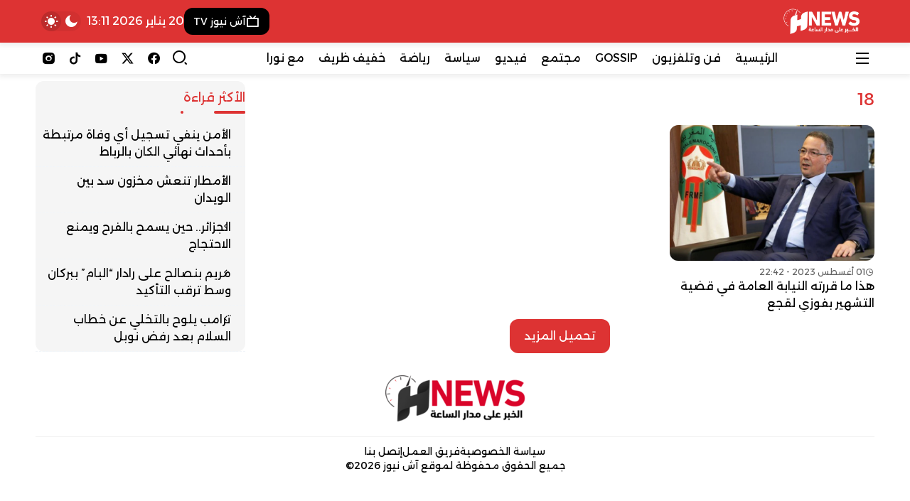

--- FILE ---
content_type: text/html; charset=UTF-8
request_url: https://hnews.ma/tag/18/
body_size: 17890
content:
<!DOCTYPE html>
<html dir="rtl" lang="ar" prefix="og: https://ogp.me/ns#">

<head>
    <meta charset="UTF-8">
    <meta name="viewport" content="width=device-width, initial-scale=1.0">
    <title>18 | H-NEWS آش نيوز</title>

		<!-- All in One SEO Pro 4.9.3 - aioseo.com -->
	<meta name="robots" content="noindex, max-image-preview:large" />
	<meta name="msvalidate.01" content="358D09257FCDD32599928753E11BCBBC" />
	<link rel="canonical" href="https://hnews.ma/tag/18/" />
	<meta name="generator" content="All in One SEO Pro (AIOSEO) 4.9.3" />
		<meta property="og:locale" content="ar_AR" />
		<meta property="og:site_name" content="H-NEWS آش نيوز | الخبر على مدار الساعة - أخبار المغرب" />
		<meta property="og:type" content="article" />
		<meta property="og:title" content="18 | H-NEWS آش نيوز" />
		<meta property="og:url" content="https://hnews.ma/tag/18/" />
		<meta property="fb:admins" content="100006059796767" />
		<meta property="og:image" content="https://hnews.ma/wp-content/uploads/2024/12/خلفية-الصور-scaled.jpg" />
		<meta property="og:image:secure_url" content="https://hnews.ma/wp-content/uploads/2024/12/خلفية-الصور-scaled.jpg" />
		<meta property="article:publisher" content="https://www.facebook.com/HNewsofficialpage" />
		<meta name="twitter:card" content="summary_large_image" />
		<meta name="twitter:site" content="@hnewsofficiel" />
		<meta name="twitter:title" content="18 | H-NEWS آش نيوز" />
		<meta name="twitter:image" content="https://hnews.ma/wp-content/uploads/2023/09/logo-hnews-new.png.webp" />
		<script type="application/ld+json" class="aioseo-schema">
			{"@context":"https:\/\/schema.org","@graph":[{"@type":"BreadcrumbList","@id":"https:\/\/hnews.ma\/tag\/18\/#breadcrumblist","itemListElement":[{"@type":"ListItem","@id":"https:\/\/hnews.ma#listItem","position":1,"name":"\u0627\u0644\u0631\u0626\u064a\u0633\u064a\u0629","item":"https:\/\/hnews.ma","nextItem":{"@type":"ListItem","@id":"https:\/\/hnews.ma\/tag\/18\/#listItem","name":"18"}},{"@type":"ListItem","@id":"https:\/\/hnews.ma\/tag\/18\/#listItem","position":2,"name":"18","previousItem":{"@type":"ListItem","@id":"https:\/\/hnews.ma#listItem","name":"\u0627\u0644\u0631\u0626\u064a\u0633\u064a\u0629"}}]},{"@type":"CollectionPage","@id":"https:\/\/hnews.ma\/tag\/18\/#collectionpage","url":"https:\/\/hnews.ma\/tag\/18\/","name":"18 | H-NEWS \u0622\u0634 \u0646\u064a\u0648\u0632","inLanguage":"ar","isPartOf":{"@id":"https:\/\/hnews.ma\/#website"},"breadcrumb":{"@id":"https:\/\/hnews.ma\/tag\/18\/#breadcrumblist"}},{"@type":"Organization","@id":"https:\/\/hnews.ma\/#organization","name":"H-NEWS","description":"\u0627\u0644\u062e\u0628\u0631 \u0639\u0644\u0649 \u0645\u062f\u0627\u0631 \u0627\u0644\u0633\u0627\u0639\u0629 - \u0623\u062e\u0628\u0627\u0631 \u0627\u0644\u0645\u063a\u0631\u0628","url":"https:\/\/hnews.ma\/","logo":{"@type":"ImageObject","url":"https:\/\/hnews.ma\/wp-content\/uploads\/2023\/09\/logo-hnews-new.png.webp","@id":"https:\/\/hnews.ma\/tag\/18\/#organizationLogo"},"image":{"@id":"https:\/\/hnews.ma\/tag\/18\/#organizationLogo"},"sameAs":["https:\/\/www.facebook.com\/HNewsofficialpage","https:\/\/twitter.com\/hnewsofficiel","https:\/\/www.instagram.com\/hnews.official\/","https:\/\/www.tiktok.com\/@hnews.ma","https:\/\/www.youtube.com\/@hnews-ma"]},{"@type":"WebSite","@id":"https:\/\/hnews.ma\/#website","url":"https:\/\/hnews.ma\/","name":"H-NEWS","alternateName":"\u0622\u0634 \u0646\u064a\u0648\u0632","description":"\u0627\u0644\u062e\u0628\u0631 \u0639\u0644\u0649 \u0645\u062f\u0627\u0631 \u0627\u0644\u0633\u0627\u0639\u0629 - \u0623\u062e\u0628\u0627\u0631 \u0627\u0644\u0645\u063a\u0631\u0628","inLanguage":"ar","publisher":{"@id":"https:\/\/hnews.ma\/#organization"}}]}
		</script>
		<script type="text/javascript">
			(function(c,l,a,r,i,t,y){
			c[a]=c[a]||function(){(c[a].q=c[a].q||[]).push(arguments)};t=l.createElement(r);t.async=1;
			t.src="https://www.clarity.ms/tag/"+i+"?ref=aioseo";y=l.getElementsByTagName(r)[0];y.parentNode.insertBefore(t,y);
		})(window, document, "clarity", "script", "tevuyy804b");
		</script>
		<script>(function(w,d,s,l,i){w[l]=w[l]||[];w[l].push({'gtm.start': new Date().getTime(),event:'gtm.js'});var f=d.getElementsByTagName(s)[0], j=d.createElement(s),dl=l!='dataLayer'?'&l='+l:'';j.async=true;j.src='https://www.googletagmanager.com/gtm.js?id='+i+dl;f.parentNode.insertBefore(j,f);})(window,document,'script','dataLayer',"GTM-NHQ87J66");</script>
		<!-- All in One SEO Pro -->

<link rel='dns-prefetch' href='//www.googletagmanager.com' />
<link rel='dns-prefetch' href='//cdn.jsdelivr.net' />
<link rel='dns-prefetch' href='//fonts.googleapis.com' />
<link rel="alternate" type="application/rss+xml" title="H-NEWS آش نيوز &laquo; الخلاصة" href="https://hnews.ma/feed/" />
		<style>
			.lazyload,
			.lazyloading {
				max-width: 100%;
			}
		</style>
		<style id='wp-img-auto-sizes-contain-inline-css' type='text/css'>
img:is([sizes=auto i],[sizes^="auto," i]){contain-intrinsic-size:3000px 1500px}
/*# sourceURL=wp-img-auto-sizes-contain-inline-css */
</style>
<link rel='stylesheet' id='dashicons-css' href='https://hnews.ma/wp-includes/css/dashicons.min.css?ver=9af43d9e3abb34604e8b3050ff652ee8' type='text/css' media='all' />
<link rel='stylesheet' id='post-views-counter-frontend-css' href='https://hnews.ma/wp-content/plugins/post-views-counter/css/frontend.css?ver=1.7.1' type='text/css' media='all' />
<style id='wp-emoji-styles-inline-css' type='text/css'>

	img.wp-smiley, img.emoji {
		display: inline !important;
		border: none !important;
		box-shadow: none !important;
		height: 1em !important;
		width: 1em !important;
		margin: 0 0.07em !important;
		vertical-align: -0.1em !important;
		background: none !important;
		padding: 0 !important;
	}
/*# sourceURL=wp-emoji-styles-inline-css */
</style>
<style id='wp-block-library-inline-css' type='text/css'>
:root{--wp-block-synced-color:#7a00df;--wp-block-synced-color--rgb:122,0,223;--wp-bound-block-color:var(--wp-block-synced-color);--wp-editor-canvas-background:#ddd;--wp-admin-theme-color:#007cba;--wp-admin-theme-color--rgb:0,124,186;--wp-admin-theme-color-darker-10:#006ba1;--wp-admin-theme-color-darker-10--rgb:0,107,160.5;--wp-admin-theme-color-darker-20:#005a87;--wp-admin-theme-color-darker-20--rgb:0,90,135;--wp-admin-border-width-focus:2px}@media (min-resolution:192dpi){:root{--wp-admin-border-width-focus:1.5px}}.wp-element-button{cursor:pointer}:root .has-very-light-gray-background-color{background-color:#eee}:root .has-very-dark-gray-background-color{background-color:#313131}:root .has-very-light-gray-color{color:#eee}:root .has-very-dark-gray-color{color:#313131}:root .has-vivid-green-cyan-to-vivid-cyan-blue-gradient-background{background:linear-gradient(135deg,#00d084,#0693e3)}:root .has-purple-crush-gradient-background{background:linear-gradient(135deg,#34e2e4,#4721fb 50%,#ab1dfe)}:root .has-hazy-dawn-gradient-background{background:linear-gradient(135deg,#faaca8,#dad0ec)}:root .has-subdued-olive-gradient-background{background:linear-gradient(135deg,#fafae1,#67a671)}:root .has-atomic-cream-gradient-background{background:linear-gradient(135deg,#fdd79a,#004a59)}:root .has-nightshade-gradient-background{background:linear-gradient(135deg,#330968,#31cdcf)}:root .has-midnight-gradient-background{background:linear-gradient(135deg,#020381,#2874fc)}:root{--wp--preset--font-size--normal:16px;--wp--preset--font-size--huge:42px}.has-regular-font-size{font-size:1em}.has-larger-font-size{font-size:2.625em}.has-normal-font-size{font-size:var(--wp--preset--font-size--normal)}.has-huge-font-size{font-size:var(--wp--preset--font-size--huge)}.has-text-align-center{text-align:center}.has-text-align-left{text-align:left}.has-text-align-right{text-align:right}.has-fit-text{white-space:nowrap!important}#end-resizable-editor-section{display:none}.aligncenter{clear:both}.items-justified-left{justify-content:flex-start}.items-justified-center{justify-content:center}.items-justified-right{justify-content:flex-end}.items-justified-space-between{justify-content:space-between}.screen-reader-text{border:0;clip-path:inset(50%);height:1px;margin:-1px;overflow:hidden;padding:0;position:absolute;width:1px;word-wrap:normal!important}.screen-reader-text:focus{background-color:#ddd;clip-path:none;color:#444;display:block;font-size:1em;height:auto;left:5px;line-height:normal;padding:15px 23px 14px;text-decoration:none;top:5px;width:auto;z-index:100000}html :where(.has-border-color){border-style:solid}html :where([style*=border-top-color]){border-top-style:solid}html :where([style*=border-right-color]){border-right-style:solid}html :where([style*=border-bottom-color]){border-bottom-style:solid}html :where([style*=border-left-color]){border-left-style:solid}html :where([style*=border-width]){border-style:solid}html :where([style*=border-top-width]){border-top-style:solid}html :where([style*=border-right-width]){border-right-style:solid}html :where([style*=border-bottom-width]){border-bottom-style:solid}html :where([style*=border-left-width]){border-left-style:solid}html :where(img[class*=wp-image-]){height:auto;max-width:100%}:where(figure){margin:0 0 1em}html :where(.is-position-sticky){--wp-admin--admin-bar--position-offset:var(--wp-admin--admin-bar--height,0px)}@media screen and (max-width:600px){html :where(.is-position-sticky){--wp-admin--admin-bar--position-offset:0px}}

/*# sourceURL=wp-block-library-inline-css */
</style><style id='global-styles-inline-css' type='text/css'>
:root{--wp--preset--aspect-ratio--square: 1;--wp--preset--aspect-ratio--4-3: 4/3;--wp--preset--aspect-ratio--3-4: 3/4;--wp--preset--aspect-ratio--3-2: 3/2;--wp--preset--aspect-ratio--2-3: 2/3;--wp--preset--aspect-ratio--16-9: 16/9;--wp--preset--aspect-ratio--9-16: 9/16;--wp--preset--color--black: #000000;--wp--preset--color--cyan-bluish-gray: #abb8c3;--wp--preset--color--white: #ffffff;--wp--preset--color--pale-pink: #f78da7;--wp--preset--color--vivid-red: #cf2e2e;--wp--preset--color--luminous-vivid-orange: #ff6900;--wp--preset--color--luminous-vivid-amber: #fcb900;--wp--preset--color--light-green-cyan: #7bdcb5;--wp--preset--color--vivid-green-cyan: #00d084;--wp--preset--color--pale-cyan-blue: #8ed1fc;--wp--preset--color--vivid-cyan-blue: #0693e3;--wp--preset--color--vivid-purple: #9b51e0;--wp--preset--gradient--vivid-cyan-blue-to-vivid-purple: linear-gradient(135deg,rgb(6,147,227) 0%,rgb(155,81,224) 100%);--wp--preset--gradient--light-green-cyan-to-vivid-green-cyan: linear-gradient(135deg,rgb(122,220,180) 0%,rgb(0,208,130) 100%);--wp--preset--gradient--luminous-vivid-amber-to-luminous-vivid-orange: linear-gradient(135deg,rgb(252,185,0) 0%,rgb(255,105,0) 100%);--wp--preset--gradient--luminous-vivid-orange-to-vivid-red: linear-gradient(135deg,rgb(255,105,0) 0%,rgb(207,46,46) 100%);--wp--preset--gradient--very-light-gray-to-cyan-bluish-gray: linear-gradient(135deg,rgb(238,238,238) 0%,rgb(169,184,195) 100%);--wp--preset--gradient--cool-to-warm-spectrum: linear-gradient(135deg,rgb(74,234,220) 0%,rgb(151,120,209) 20%,rgb(207,42,186) 40%,rgb(238,44,130) 60%,rgb(251,105,98) 80%,rgb(254,248,76) 100%);--wp--preset--gradient--blush-light-purple: linear-gradient(135deg,rgb(255,206,236) 0%,rgb(152,150,240) 100%);--wp--preset--gradient--blush-bordeaux: linear-gradient(135deg,rgb(254,205,165) 0%,rgb(254,45,45) 50%,rgb(107,0,62) 100%);--wp--preset--gradient--luminous-dusk: linear-gradient(135deg,rgb(255,203,112) 0%,rgb(199,81,192) 50%,rgb(65,88,208) 100%);--wp--preset--gradient--pale-ocean: linear-gradient(135deg,rgb(255,245,203) 0%,rgb(182,227,212) 50%,rgb(51,167,181) 100%);--wp--preset--gradient--electric-grass: linear-gradient(135deg,rgb(202,248,128) 0%,rgb(113,206,126) 100%);--wp--preset--gradient--midnight: linear-gradient(135deg,rgb(2,3,129) 0%,rgb(40,116,252) 100%);--wp--preset--font-size--small: 13px;--wp--preset--font-size--medium: 20px;--wp--preset--font-size--large: 36px;--wp--preset--font-size--x-large: 42px;--wp--preset--spacing--20: 0.44rem;--wp--preset--spacing--30: 0.67rem;--wp--preset--spacing--40: 1rem;--wp--preset--spacing--50: 1.5rem;--wp--preset--spacing--60: 2.25rem;--wp--preset--spacing--70: 3.38rem;--wp--preset--spacing--80: 5.06rem;--wp--preset--shadow--natural: 6px 6px 9px rgba(0, 0, 0, 0.2);--wp--preset--shadow--deep: 12px 12px 50px rgba(0, 0, 0, 0.4);--wp--preset--shadow--sharp: 6px 6px 0px rgba(0, 0, 0, 0.2);--wp--preset--shadow--outlined: 6px 6px 0px -3px rgb(255, 255, 255), 6px 6px rgb(0, 0, 0);--wp--preset--shadow--crisp: 6px 6px 0px rgb(0, 0, 0);}:where(.is-layout-flex){gap: 0.5em;}:where(.is-layout-grid){gap: 0.5em;}body .is-layout-flex{display: flex;}.is-layout-flex{flex-wrap: wrap;align-items: center;}.is-layout-flex > :is(*, div){margin: 0;}body .is-layout-grid{display: grid;}.is-layout-grid > :is(*, div){margin: 0;}:where(.wp-block-columns.is-layout-flex){gap: 2em;}:where(.wp-block-columns.is-layout-grid){gap: 2em;}:where(.wp-block-post-template.is-layout-flex){gap: 1.25em;}:where(.wp-block-post-template.is-layout-grid){gap: 1.25em;}.has-black-color{color: var(--wp--preset--color--black) !important;}.has-cyan-bluish-gray-color{color: var(--wp--preset--color--cyan-bluish-gray) !important;}.has-white-color{color: var(--wp--preset--color--white) !important;}.has-pale-pink-color{color: var(--wp--preset--color--pale-pink) !important;}.has-vivid-red-color{color: var(--wp--preset--color--vivid-red) !important;}.has-luminous-vivid-orange-color{color: var(--wp--preset--color--luminous-vivid-orange) !important;}.has-luminous-vivid-amber-color{color: var(--wp--preset--color--luminous-vivid-amber) !important;}.has-light-green-cyan-color{color: var(--wp--preset--color--light-green-cyan) !important;}.has-vivid-green-cyan-color{color: var(--wp--preset--color--vivid-green-cyan) !important;}.has-pale-cyan-blue-color{color: var(--wp--preset--color--pale-cyan-blue) !important;}.has-vivid-cyan-blue-color{color: var(--wp--preset--color--vivid-cyan-blue) !important;}.has-vivid-purple-color{color: var(--wp--preset--color--vivid-purple) !important;}.has-black-background-color{background-color: var(--wp--preset--color--black) !important;}.has-cyan-bluish-gray-background-color{background-color: var(--wp--preset--color--cyan-bluish-gray) !important;}.has-white-background-color{background-color: var(--wp--preset--color--white) !important;}.has-pale-pink-background-color{background-color: var(--wp--preset--color--pale-pink) !important;}.has-vivid-red-background-color{background-color: var(--wp--preset--color--vivid-red) !important;}.has-luminous-vivid-orange-background-color{background-color: var(--wp--preset--color--luminous-vivid-orange) !important;}.has-luminous-vivid-amber-background-color{background-color: var(--wp--preset--color--luminous-vivid-amber) !important;}.has-light-green-cyan-background-color{background-color: var(--wp--preset--color--light-green-cyan) !important;}.has-vivid-green-cyan-background-color{background-color: var(--wp--preset--color--vivid-green-cyan) !important;}.has-pale-cyan-blue-background-color{background-color: var(--wp--preset--color--pale-cyan-blue) !important;}.has-vivid-cyan-blue-background-color{background-color: var(--wp--preset--color--vivid-cyan-blue) !important;}.has-vivid-purple-background-color{background-color: var(--wp--preset--color--vivid-purple) !important;}.has-black-border-color{border-color: var(--wp--preset--color--black) !important;}.has-cyan-bluish-gray-border-color{border-color: var(--wp--preset--color--cyan-bluish-gray) !important;}.has-white-border-color{border-color: var(--wp--preset--color--white) !important;}.has-pale-pink-border-color{border-color: var(--wp--preset--color--pale-pink) !important;}.has-vivid-red-border-color{border-color: var(--wp--preset--color--vivid-red) !important;}.has-luminous-vivid-orange-border-color{border-color: var(--wp--preset--color--luminous-vivid-orange) !important;}.has-luminous-vivid-amber-border-color{border-color: var(--wp--preset--color--luminous-vivid-amber) !important;}.has-light-green-cyan-border-color{border-color: var(--wp--preset--color--light-green-cyan) !important;}.has-vivid-green-cyan-border-color{border-color: var(--wp--preset--color--vivid-green-cyan) !important;}.has-pale-cyan-blue-border-color{border-color: var(--wp--preset--color--pale-cyan-blue) !important;}.has-vivid-cyan-blue-border-color{border-color: var(--wp--preset--color--vivid-cyan-blue) !important;}.has-vivid-purple-border-color{border-color: var(--wp--preset--color--vivid-purple) !important;}.has-vivid-cyan-blue-to-vivid-purple-gradient-background{background: var(--wp--preset--gradient--vivid-cyan-blue-to-vivid-purple) !important;}.has-light-green-cyan-to-vivid-green-cyan-gradient-background{background: var(--wp--preset--gradient--light-green-cyan-to-vivid-green-cyan) !important;}.has-luminous-vivid-amber-to-luminous-vivid-orange-gradient-background{background: var(--wp--preset--gradient--luminous-vivid-amber-to-luminous-vivid-orange) !important;}.has-luminous-vivid-orange-to-vivid-red-gradient-background{background: var(--wp--preset--gradient--luminous-vivid-orange-to-vivid-red) !important;}.has-very-light-gray-to-cyan-bluish-gray-gradient-background{background: var(--wp--preset--gradient--very-light-gray-to-cyan-bluish-gray) !important;}.has-cool-to-warm-spectrum-gradient-background{background: var(--wp--preset--gradient--cool-to-warm-spectrum) !important;}.has-blush-light-purple-gradient-background{background: var(--wp--preset--gradient--blush-light-purple) !important;}.has-blush-bordeaux-gradient-background{background: var(--wp--preset--gradient--blush-bordeaux) !important;}.has-luminous-dusk-gradient-background{background: var(--wp--preset--gradient--luminous-dusk) !important;}.has-pale-ocean-gradient-background{background: var(--wp--preset--gradient--pale-ocean) !important;}.has-electric-grass-gradient-background{background: var(--wp--preset--gradient--electric-grass) !important;}.has-midnight-gradient-background{background: var(--wp--preset--gradient--midnight) !important;}.has-small-font-size{font-size: var(--wp--preset--font-size--small) !important;}.has-medium-font-size{font-size: var(--wp--preset--font-size--medium) !important;}.has-large-font-size{font-size: var(--wp--preset--font-size--large) !important;}.has-x-large-font-size{font-size: var(--wp--preset--font-size--x-large) !important;}
/*# sourceURL=global-styles-inline-css */
</style>

<style id='classic-theme-styles-inline-css' type='text/css'>
/*! This file is auto-generated */
.wp-block-button__link{color:#fff;background-color:#32373c;border-radius:9999px;box-shadow:none;text-decoration:none;padding:calc(.667em + 2px) calc(1.333em + 2px);font-size:1.125em}.wp-block-file__button{background:#32373c;color:#fff;text-decoration:none}
/*# sourceURL=/wp-includes/css/classic-themes.min.css */
</style>
<link rel='stylesheet' id='remixicon-css' href='https://cdn.jsdelivr.net/npm/remixicon@4.6.0/fonts/remixicon.css?ver=4.6.0' type='text/css' media='all' />
<link rel='stylesheet' id='qma-style-css' href='https://hnews.ma/wp-content/themes/QMA/QMA/style.min.css?ver=8.0.2' type='text/css' media='all' />
<style id='qma-style-inline-css' type='text/css'>
html:not(.dark) #qma-header-id_33_0{--qma-primary:#dd3333;--qma-secondary:#dd3333;--qma-background:#dd3333;--qma-color:#ffffff;}#qma-header-id_33_0{}#qma-header-id_33_0{--qma-font-size:1rem}#qma-header-id_33_0{--qma-header-height:50px}html:not(.dark) #qma-header-id_33_0{background-image:linear-gradient(to right,#dd3333,#dd3333);}html:not(.dark) #qma-header-id_48_1{--qma-background:#dd3333;--qma-color:#ffffff;}#qma-header-id_48_1{}#qma-header-id_48_1{}#qma-header-id_48_1{}html:not(.dark) #qma-header-id_48_1{}html:not(.dark) #qma-header-id_96_2{--qma-primary:#29465a;--qma-secondary:#ff595e;--qma-background:#fff;--qma-color:#000;}#qma-header-id_96_2{--qma-radius:0.25rem}#qma-header-id_96_2{--qma-font-size:1rem}#qma-header-id_96_2{}html:not(.dark) #qma-header-id_96_2{}#id_81_0.qma-logo-link img{width:auto;height:60px;padding-top:5px;padding-right:5px;padding-bottom:5px;padding-left:5px;}#id_93_5.qma-logo-link img{width:auto;height:45px;}#id_11_5{--qma-primary:transparent;--qma-secondary:transparent;--qma-background:#000000;--qma-color:#ffffff;}#id_35_6{--qma-primary:transparent;--qma-secondary:transparent;--qma-background:#00bc84;--qma-color:#ffffff;}
@media (min-width:992px){.container{max-width:1200px;}}:root{--placeholder-url:url(https://hnews.ma/wp-content/uploads/2024/12/خلفية-الصور-scaled.jpg);}@media (min-width:992px){#qma-drawer{max-width:320px;}}.soc_99_0{--qma-color:#000000;}.soc_99_1{--qma-color:#000000;}.soc_99_2{--qma-color:#000000;}.soc_99_3{--qma-color:#000000;}.soc_99_4{--qma-color:#000000;}
/*# sourceURL=qma-style-inline-css */
</style>
<link crossorigin="anonymous" rel='stylesheet' id='qma-google-web-fonts-css' href='//fonts.googleapis.com/css?family=Alexandria:400&#038;display=swap' type='text/css' media='all' />
<script type="text/javascript" src="https://hnews.ma/wp-includes/js/jquery/jquery.min.js?ver=3.7.1" id="jquery-core-js"></script>
<script type="text/javascript" src="https://hnews.ma/wp-includes/js/jquery/jquery-migrate.min.js?ver=3.4.1" id="jquery-migrate-js"></script>

<!-- Google tag (gtag.js) snippet added by Site Kit -->
<!-- Google Analytics snippet added by Site Kit -->
<script type="text/javascript" src="https://www.googletagmanager.com/gtag/js?id=GT-NC6ZC7V" id="google_gtagjs-js" async></script>
<script type="text/javascript" id="google_gtagjs-js-after">
/* <![CDATA[ */
window.dataLayer = window.dataLayer || [];function gtag(){dataLayer.push(arguments);}
gtag("set","linker",{"domains":["hnews.ma"]});
gtag("js", new Date());
gtag("set", "developer_id.dZTNiMT", true);
gtag("config", "GT-NC6ZC7V");
 window._googlesitekit = window._googlesitekit || {}; window._googlesitekit.throttledEvents = []; window._googlesitekit.gtagEvent = (name, data) => { var key = JSON.stringify( { name, data } ); if ( !! window._googlesitekit.throttledEvents[ key ] ) { return; } window._googlesitekit.throttledEvents[ key ] = true; setTimeout( () => { delete window._googlesitekit.throttledEvents[ key ]; }, 5 ); gtag( "event", name, { ...data, event_source: "site-kit" } ); }; 
//# sourceURL=google_gtagjs-js-after
/* ]]> */
</script>
<link rel="https://api.w.org/" href="https://hnews.ma/wp-json/" /><link rel="alternate" title="JSON" type="application/json" href="https://hnews.ma/wp-json/wp/v2/tags/616" /><meta name="generator" content="Site Kit by Google 1.170.0" />		<script>
			document.documentElement.className = document.documentElement.className.replace('no-js', 'js');
		</script>
				<style>
			.no-js img.lazyload {
				display: none;
			}

			figure.wp-block-image img.lazyloading {
				min-width: 150px;
			}

			.lazyload,
			.lazyloading {
				--smush-placeholder-width: 100px;
				--smush-placeholder-aspect-ratio: 1/1;
				width: var(--smush-image-width, var(--smush-placeholder-width)) !important;
				aspect-ratio: var(--smush-image-aspect-ratio, var(--smush-placeholder-aspect-ratio)) !important;
			}

						.lazyload, .lazyloading {
				opacity: 0;
			}

			.lazyloaded {
				opacity: 1;
				transition: opacity 400ms;
				transition-delay: 0ms;
			}

					</style>
		

<!-- WPMobile.App -->
<meta name="theme-color" content="#c60801" />
<meta name="msapplication-navbutton-color" content="#c60801" />
<meta name="apple-mobile-web-app-status-bar-style" content="#c60801" />
<!-- / WPMobile.App -->

<script>
        jQuery(document).ready(function() {
            var type = "system";
            var stored = localStorage.getItem("color-theme");

            if (stored) {
                // استخدم القيمة المخزنة إذا وجدت
                if (stored === "dark") {
                    jQuery("html").addClass("dark");
                } else {
                    jQuery("html").removeClass("dark");
                }
            } else {
                // أول مرة: استخدم theme_type
                if (type === "dark") {
                    jQuery("html").addClass("dark");
                } else if (type === "light") {
                    jQuery("html").removeClass("dark");
                } else if (type === "system") {
                    if (window.matchMedia("(prefers-color-scheme: dark)").matches) {
                        jQuery("html").addClass("dark");
                    } else {
                        jQuery("html").removeClass("dark");
                    }
                }
            }
        });
    </script><meta name="theme-color" content="#dd3333">
<style>
  #id_81_0{background:var(--qma-primary);}
</style><!-- There is no amphtml version available for this URL. -->    <style>
        @font-face {
		  font-family: 'Framework7 Icons';
		  font-style: normal;
		  font-weight: 400;
		  src: url("https://hnews.ma/wp-content/plugins/wpappninja/themes/wpmobileapp/includes/fonts/Framework7Icons-Regular.eot?2019");
		  src: local('Framework7 Icons'),
    		 local('Framework7Icons-Regular'),
    		 url("https://hnews.ma/wp-content/plugins/wpappninja/themes/wpmobileapp/includes/fonts/Framework7Icons-Regular.woff2?2019") format("woff2"),
    		 url("https://hnews.ma/wp-content/plugins/wpappninja/themes/wpmobileapp/includes/fonts/Framework7Icons-Regular.woff?2019") format("woff"),
    		 url("https://hnews.ma/wp-content/plugins/wpappninja/themes/wpmobileapp/includes/fonts/Framework7Icons-Regular.ttf?2019") format("truetype");
		}

		.f7-icons, .framework7-icons {
		  font-family: 'Framework7 Icons';
		  font-weight: normal;
		  font-style: normal;
		  font-size: 25px;
		  line-height: 1;
		  letter-spacing: normal;
		  text-transform: none;
		  display: inline-block;
		  white-space: nowrap;
		  word-wrap: normal;
		  direction: ltr;
		  -webkit-font-smoothing: antialiased;
		  text-rendering: optimizeLegibility;
		  -moz-osx-font-smoothing: grayscale;
		  -webkit-font-feature-settings: "liga";
		  -moz-font-feature-settings: "liga=1";
		  -moz-font-feature-settings: "liga";
		  font-feature-settings: "liga";
		}
    </style>
<style type="text/css">:root{--qma-radius:0.75rem;}:root{--qma-primary:#dd3333;}:root{--qma-secondary:#dd3333;}:root{--qma-background:;}:root{--qma-color:#000;}.dark:root{--qma-primary:#dd3333;}.dark:root{--qma-secondary:#dd3333;}.dark:root{--qma-background:#0f172b;}.dark:root{--qma-color:#fff;}body{font-family:"Alexandria";font-weight:normal;font-size:16px;}.qma-block .block-title .the-subtitle{font-size:1.1rem;}:root:not(.dark) .qma-drawer{--qma-primary:#dd3333;}:root:not(.dark) .qma-drawer{--qma-secondary:#dd3333;}:root:not(.dark) .qma-drawer{--qma-background:#ffffff;}:root:not(.dark) .qma-drawer{--qma-color:#dd3333;}:root:not(.dark) .qma-footer{--qma-primary:#000000;}:root:not(.dark) .qma-footer{--qma-secondary:#000000;}:root:not(.dark) .qma-footer{--qma-background:#ffffff;}:root:not(.dark) .qma-footer{--qma-color:#000000;}.qma-notices{--qma-primary:#29465a;}.qma-notices{--qma-secondary:#ff595e;}.qma-notices{--qma-background:#fff;}.qma-notices{--qma-color:#000;}</style><link rel="icon" href="https://hnews.ma/wp-content/uploads/2023/10/cropped-hnews-logo-app-32x32.png" sizes="32x32" />
<link rel="icon" href="https://hnews.ma/wp-content/uploads/2023/10/cropped-hnews-logo-app-192x192.png" sizes="192x192" />
<link rel="apple-touch-icon" href="https://hnews.ma/wp-content/uploads/2023/10/cropped-hnews-logo-app-180x180.png" />
<meta name="msapplication-TileImage" content="https://hnews.ma/wp-content/uploads/2023/10/cropped-hnews-logo-app-270x270.png" />
		<style type="text/css"></style>
		<script type="text/javascript"></script>
			<style type="text/css" id="wp-custom-css">
			.seo-h1{
  position:absolute;
  width:1px;
  height:1px;
  margin:-1px;
  padding:0;
  overflow:hidden;
  clip: rect(0, 0, 0, 0);
  clip-path: inset(50%);
  white-space: nowrap;
  border:0;
}
		</style>
		<h1 class="seo-h1">آش نيوز - الخبر على مدار الساعة - أخبار المغرب</h1>

</head>

<body data-rsssl=1 class="rtl archive tag tag-616 wp-theme-QMAQMA block-16 image-anim  drawer-right footer-full footer-center qma-footer-4 gt-right archive-left archive-static archive-load-more">
    <div>
        <div id="qma-header-id_33_0" class="qma-header sticky header-full header-shadow"  data-hide-desktop="1"><div class="container"><div class="header-innr"><div class="header-right"><div id="drawer-icon" class="comp-drawer" data-hs-overlay="#qma-drawer">
                <i class="ri-menu-fill"></i>
            </div><div id="id_14_4" class="comp-search-modal" data-hs-overlay="#search-modal"><i class="ri-search-2-line"></i></div></div><div class="header-middle"><a id="id_93_5" class="qma-logo-link center-logo" href="https://hnews.ma/" rel="home" aria-label="H-NEWS آش نيوز"><img src="https://hnews.ma/wp-content/uploads/2024/12/logo-hnews-new.png" 
                         class="qma-logo-img" 
                         data-light="https://hnews.ma/wp-content/uploads/2024/12/logo-hnews-new.png" 
                         data-dark="https://hnews.ma/wp-content/uploads/2024/12/logo-hnews-new.png" 
                         alt="H-NEWS آش نيوز" 
                         width="300" height="50"
                         loading="eager"
                         fetchpriority="high"></a></div><div class="header-left"><span id="dark-icon" class="theme-toggle comp-dark">
                <i class="theme-toggle-dark-icon darkm ri-moon-fill"></i>
                <i class="theme-toggle-light-icon lightm ri-sun-fill"></i>
            </span></div></div></div></div><div id="qma-header-id_48_1" class="qma-header sticky header-full header-shadow"  data-hide-mobile="1"><div class="container"><div class="header-innr"><div class="header-right"><a id="id_81_0" class="qma-logo-link" href="https://hnews.ma/" rel="home" aria-label="H-NEWS آش نيوز"><img src="https://hnews.ma/wp-content/uploads/2024/12/logo-hnews-new.png" 
                         class="qma-logo-img" 
                         data-light="https://hnews.ma/wp-content/uploads/2024/12/logo-hnews-new.png" 
                         data-dark="https://hnews.ma/wp-content/uploads/2024/12/logo-hnews-new.png" 
                         alt="H-NEWS آش نيوز" 
                         width="300" height="50"
                         loading="eager"
                         fetchpriority="high"></a></div><div class="header-middle"></div><div class="header-left"><a id="id_11_5" href="#tv" class="comp-button hor" aria-label="آش نيوز TV"><i class="ico ri-tv-line"></i><span class="title">آش نيوز TV</span></a><span id="id_80_6" class="comp-date">20 يناير 2026 13:11</span><span id="dark-icon" class="theme-toggle comp-dark">
                <i class="theme-toggle-dark-icon darkm ri-moon-fill"></i>
                <i class="theme-toggle-light-icon lightm ri-sun-fill"></i>
            </span></div></div></div></div><div id="qma-header-id_96_2" class="qma-header sticky header-full header-shadow"  data-hide-mobile="1"><div class="container"><div class="header-innr"><div class="header-right"><div id="drawer-icon" class="comp-drawer" data-hs-overlay="#qma-drawer">
                <i class="ri-menu-fill"></i>
            </div></div><div class="header-middle"><ul id="id_20_3" class="qma-menu menu-skin-3"><li id="menu-item-1250" class="menu-item menu-item-type-custom menu-item-object-custom"><a href="/" title="الرئيسية"><span data-title="الرئيسية">الرئيسية</span></a></li><li id="menu-item-1238" class="menu-item menu-item-type-taxonomy menu-item-object-category"><a href="https://hnews.ma/category/art/" title="فن وتلفزيون"><span data-title="فن وتلفزيون">فن وتلفزيون</span></a></li><li id="menu-item-32472" class="menu-item menu-item-type-taxonomy menu-item-object-category"><a href="https://hnews.ma/category/scanner/" title="GOSSIP"><span data-title="GOSSIP">GOSSIP</span></a></li><li id="menu-item-1240" class="menu-item menu-item-type-taxonomy menu-item-object-category"><a href="https://hnews.ma/category/societe/" title="مجتمع"><span data-title="مجتمع">مجتمع</span></a></li><li id="menu-item-1256" class="menu-item menu-item-type-taxonomy menu-item-object-category"><a href="https://hnews.ma/category/video/" title="فيديو"><span data-title="فيديو">فيديو</span></a></li><li id="menu-item-1241" class="menu-item menu-item-type-taxonomy menu-item-object-category"><a href="https://hnews.ma/category/politique/" title="سياسة"><span data-title="سياسة">سياسة</span></a></li><li id="menu-item-1242" class="menu-item menu-item-type-taxonomy menu-item-object-category"><a href="https://hnews.ma/category/sport/" title="رياضة"><span data-title="رياضة">رياضة</span></a></li><li id="menu-item-1554" class="menu-item menu-item-type-taxonomy menu-item-object-category"><a href="https://hnews.ma/category/khfif-drif/" title="خفيف ظريف"><span data-title="خفيف ظريف">خفيف ظريف</span></a></li><li id="menu-item-5701" class="menu-item menu-item-type-taxonomy menu-item-object-category"><a href="https://hnews.ma/category/nora/" title="مع نورا"><span data-title="مع نورا">مع نورا</span></a></li></ul></div><div class="header-left"><div id="id_14_4" class="comp-search-modal" data-hs-overlay="#search-modal"><i class="ri-search-2-line"></i></div><div id="social-icon" class="comp-social-inline qma-social"><div class="soc_99_0"><a href="https://www.facebook.com/HNewsofficialpage" aria-label="فيسبوك"><i class="ri-facebook-circle-fill"></i></a></div><div class="soc_99_1"><a href="https://twitter.com/hnewsofficiel" aria-label="تويتر"><i class="ri-twitter-x-fill"></i></a></div><div class="soc_99_2"><a href="https://www.youtube.com/@hnews-ma" aria-label="يوتيوب"><i class="ri-youtube-fill"></i></a></div><div class="soc_99_3"><a href="https://www.tiktok.com/@hnews.ma" aria-label="tiktok"><i class="ri-tiktok-fill"></i></a></div><div class="soc_99_4"><a href="https://www.instagram.com/hnews.official/" aria-label="انستغرام"><i class="ri-instagram-fill"></i></a></div></div></div></div></div></div>
<section class="qma-archive">
    <div class="container">
        <div class="innr">
            <main
                id="main"
                class="site-main block-cols-3"
                role="main"
                 data-card="1" data-parms="title,thumbnail,url,date">

                                    <header class="archive-header">
                        <h1 class="qma-title"><span class="the-subtitle">18</span></h1>                    </header>
                                
                                    <div class="block-content block-columns">
                        <article class="qma-card card-1 group post-21703 post type-post status-publish format-standard has-post-thumbnail hentry category-hnews category-societe tag-616 tag-615 tag-474 tag-353 tag-581 tag-575 tag-411 tag-647">

            <div class="thumbnail">
            <a href="https://hnews.ma/21703/" 
                          title="هذا ما قررته النيابة العامة في قضية التشهير بفوزي لقجع" 
                          aria-label="هذا ما قررته النيابة العامة في قضية التشهير بفوزي لقجع">            <picture>
                                <img
                    data-src="https://hnews.ma/wp-content/uploads/2023/03/لقجع-1.jpg"
                    width="800"
                    height="540"
                    class="qma-thumbnail lazyload" decoding="async" alt="هذا ما قررته النيابة العامة في قضية التشهير بفوزي لقجع" src="[data-uri]" style="--smush-placeholder-width: 800px; --smush-placeholder-aspect-ratio: 800/540;" />
            </picture>
            </a>                                </div>
        <div class="det">
        <div class="card-meta">
                                    <span class="card-time"><i class="ri-time-line"></i><span>01 أغسطس 2023 - 22:42</span></span>        </div>
        <h2 class="card-title"><a href="https://hnews.ma/21703/" title="هذا ما قررته النيابة العامة في قضية التشهير بفوزي لقجع" aria-label="هذا ما قررته النيابة العامة في قضية التشهير بفوزي لقجع">هذا ما قررته النيابة العامة في قضية التشهير بفوزي لقجع</a></h2>            </div>
    <a href="https://hnews.ma/21703/" class="ap-link" aria-label="هذا ما قررته النيابة العامة في قضية التشهير بفوزي لقجع"></a></article>                    </div>

                    <div class="qma-pagination">
                        <span id="qma-ajax-button" class="active">تحميل المزيد</span>                    </div>
                            </main>

                            <aside class="sidebar">
                                            
		<div id="recent-posts-2" class="widget qma-block widget_recent_entries">
		<div class="block-title"><div><h3 class="the-subtitle"><span>الأكثر قراءة</span></h3></div></div>
		<ul>
											<li>
					<a href="https://hnews.ma/98237/">الأمن ينفي تسجيل أي وفاة مرتبطة بأحداث نهائي الكان بالرباط</a>
									</li>
											<li>
					<a href="https://hnews.ma/98227/">الأمطار تنعش مخزون سد بين الويدان</a>
									</li>
											<li>
					<a href="https://hnews.ma/98232/">الجزائر.. حين يسمح بالفرح ويمنع الاحتجاج</a>
									</li>
											<li>
					<a href="https://hnews.ma/98210/">مريم بنصالح على رادار &#8220;البام&#8221; ببركان وسط ترقب التأكيد</a>
									</li>
											<li>
					<a href="https://hnews.ma/98219/">ترامب يلوح بالتخلي عن خطاب السلام بعد رفض نوبل</a>
									</li>
					</ul>

		</div>                                    </aside>
                    </div>
    </div>
</section><div id="qma-drawer" class="qma-drawer hs-overlay hs-overlay-open:translate-x-0 hidden" tabindex="-1">
    <div class="drawer-header">
        <h3>H-NEWS آش نيوز</h3>
        <span class="drawer-close" data-hs-overlay="#qma-drawer">
            <span class="sr-only">Close modal</span>
            <i class="ri-close-large-fill"></i>
        </span>
    </div>

    <nav class="drawer-nav qma-scroll hs-accordion-group" data-hs-accordion-always-open="">
        <ul id="menu-%d8%a7%d8%b4%d9%86%d9%8a%d9%88%d8%b2" class="menu"><li id="menu-item-1250" class="group "><a href="/"><span class="item-title">الرئيسية</span></a></li><li id="menu-item-1238" class="group "><a href="https://hnews.ma/category/art/"><span class="item-title">فن وتلفزيون</span></a></li><li id="menu-item-32472" class="group "><a href="https://hnews.ma/category/scanner/"><span class="item-title">GOSSIP</span></a></li><li id="menu-item-1240" class="group "><a href="https://hnews.ma/category/societe/"><span class="item-title">مجتمع</span></a></li><li id="menu-item-1256" class="group "><a href="https://hnews.ma/category/video/"><span class="item-title">فيديو</span></a></li><li id="menu-item-1241" class="group "><a href="https://hnews.ma/category/politique/"><span class="item-title">سياسة</span></a></li><li id="menu-item-1242" class="group "><a href="https://hnews.ma/category/sport/"><span class="item-title">رياضة</span></a></li><li id="menu-item-1554" class="group "><a href="https://hnews.ma/category/khfif-drif/"><span class="item-title">خفيف ظريف</span></a></li><li id="menu-item-5701" class="group "><a href="https://hnews.ma/category/nora/"><span class="item-title">مع نورا</span></a></li></ul>    </nav>
            <footer class="drawer-footer">
            <div class="qma-social"><div class="soc_99_0"><a href="https://www.facebook.com/HNewsofficialpage" aria-label="فيسبوك"><i class="ri-facebook-circle-fill"></i></a></div><div class="soc_99_1"><a href="https://twitter.com/hnewsofficiel" aria-label="تويتر"><i class="ri-twitter-x-fill"></i></a></div><div class="soc_99_2"><a href="https://www.youtube.com/@hnews-ma" aria-label="يوتيوب"><i class="ri-youtube-fill"></i></a></div><div class="soc_99_3"><a href="https://www.tiktok.com/@hnews.ma" aria-label="tiktok"><i class="ri-tiktok-fill"></i></a></div><div class="soc_99_4"><a href="https://www.instagram.com/hnews.official/" aria-label="انستغرام"><i class="ri-instagram-fill"></i></a></div></div>
        </footer>
    </div><footer id="qma-footer" class="qma-footer">

    <div class="container">
        <div class="inns">
                            <div class="footer-widgets">
                    <div class="innr">
                        
<div id="banners-qma_widgets-25" class="qma-block block-banners block-cols-1 qma-dir-default" >
    
    <div class="block-content">
        <div class="qmads  bn-image">

            <a href="https://hnews.ma/" title="qmaads" target="_blank"><img data-src="https://hnews.ma/wp-content/uploads/2024/12/logo-hnews-newpng-e1768513446935.webp" alt="qmaads" decoding="async" src="[data-uri]" class="lazyload" style="--smush-placeholder-width: 200px; --smush-placeholder-aspect-ratio: 200/67;"></a>        </div>
    </div>

</div>                    </div>
                </div>
            

            <div class="footer-bottom">
                <div class="innr">
                    <div class="qma-footer-menu">
                        <ul id="menu-tielabs-secondry-menu" class="menu"><li id="menu-item-1208" class="menu-item menu-item-type-custom menu-item-object-custom menu-item-1208"><a rel="privacy-policy" href="https://hnews.ma/privacy/">سياسة الخصوصية</a></li>
<li id="menu-item-1209" class="menu-item menu-item-type-custom menu-item-object-custom menu-item-1209"><a href="https://hnews.ma/%d9%81%d8%b1%d9%8a%d9%82-%d8%a7%d9%84%d8%b9%d9%85%d9%84/">فريق العمل</a></li>
<li id="menu-item-42387" class="menu-item menu-item-type-post_type menu-item-object-page menu-item-42387"><a href="https://hnews.ma/42376-2/">إتصل بنا</a></li>
</ul>                    </div>
                    <div class="qma-copyright">
                        <p>جميع الحقوق محفوظة لموقع آش نيوز 2026©</p>
                        <div id="apcopyright"></div>
                    </div>
                </div>
            </div>
        </div>
    </div>

</footer>
<div id="search-modal" class="search-modal hs-overlay hidden" role="dialog">
    <div class="search-modal-body">
        <div class="search-modal-head">
            <h3>البحث</h3>
            <i class="ri-close-large-fill" data-hs-overlay="#search-modal"></i>
        </div>
        <div class=" search-modal-from">
            <form role="search" method="get" class="comp-search-box search-form" action="https://hnews.ma/"><input type="search" value="" name="s" class="input"><button type="submit" aria-label="Search" class="submit">البحث</button><div class="sicon"><i class="ri-search-2-line"></i></div></form>        </div>
    </div>
</div><div id="qma-drawer" class="qma-drawer hs-overlay hs-overlay-open:translate-x-0 hidden" tabindex="-1">
    <div class="drawer-header">
        <h3>H-NEWS آش نيوز</h3>
        <span class="drawer-close" data-hs-overlay="#qma-drawer">
            <span class="sr-only">Close modal</span>
            <i class="ri-close-large-fill"></i>
        </span>
    </div>

    <nav class="drawer-nav qma-scroll hs-accordion-group" data-hs-accordion-always-open="">
        <ul id="menu-%d8%a7%d8%b4%d9%86%d9%8a%d9%88%d8%b2-1" class="menu"><li id="menu-item-1250" class="group "><a href="/"><span class="item-title">الرئيسية</span></a></li><li id="menu-item-1238" class="group "><a href="https://hnews.ma/category/art/"><span class="item-title">فن وتلفزيون</span></a></li><li id="menu-item-32472" class="group "><a href="https://hnews.ma/category/scanner/"><span class="item-title">GOSSIP</span></a></li><li id="menu-item-1240" class="group "><a href="https://hnews.ma/category/societe/"><span class="item-title">مجتمع</span></a></li><li id="menu-item-1256" class="group "><a href="https://hnews.ma/category/video/"><span class="item-title">فيديو</span></a></li><li id="menu-item-1241" class="group "><a href="https://hnews.ma/category/politique/"><span class="item-title">سياسة</span></a></li><li id="menu-item-1242" class="group "><a href="https://hnews.ma/category/sport/"><span class="item-title">رياضة</span></a></li><li id="menu-item-1554" class="group "><a href="https://hnews.ma/category/khfif-drif/"><span class="item-title">خفيف ظريف</span></a></li><li id="menu-item-5701" class="group "><a href="https://hnews.ma/category/nora/"><span class="item-title">مع نورا</span></a></li></ul>    </nav>
            <footer class="drawer-footer">
            <div class="qma-social"><div class="soc_99_0"><a href="https://www.facebook.com/HNewsofficialpage" aria-label="فيسبوك"><i class="ri-facebook-circle-fill"></i></a></div><div class="soc_99_1"><a href="https://twitter.com/hnewsofficiel" aria-label="تويتر"><i class="ri-twitter-x-fill"></i></a></div><div class="soc_99_2"><a href="https://www.youtube.com/@hnews-ma" aria-label="يوتيوب"><i class="ri-youtube-fill"></i></a></div><div class="soc_99_3"><a href="https://www.tiktok.com/@hnews.ma" aria-label="tiktok"><i class="ri-tiktok-fill"></i></a></div><div class="soc_99_4"><a href="https://www.instagram.com/hnews.official/" aria-label="انستغرام"><i class="ri-instagram-fill"></i></a></div></div>
        </footer>
    </div>
<div id="search-modal" class="search-modal hs-overlay hidden" role="dialog">
    <div class="search-modal-body">
        <div class="search-modal-head">
            <h3>البحث</h3>
            <i class="ri-close-large-fill" data-hs-overlay="#search-modal"></i>
        </div>
        <div class=" search-modal-from">
            <form role="search" method="get" class="comp-search-box search-form" action="https://hnews.ma/"><input type="search" value="" name="s" class="input"><button type="submit" aria-label="Search" class="submit">البحث</button><div class="sicon"><i class="ri-search-2-line"></i></div></form>        </div>
    </div>
</div><div id="go_top" class="go-top"><i class="ri-arrow-drop-up-line"></i></div><script type="speculationrules">
{"prefetch":[{"source":"document","where":{"and":[{"href_matches":"/*"},{"not":{"href_matches":["/wp-*.php","/wp-admin/*","/wp-content/uploads/*","/wp-content/*","/wp-content/plugins/*","/wp-content/themes/QMA/QMA/*","/*\\?(.+)"]}},{"not":{"selector_matches":"a[rel~=\"nofollow\"]"}},{"not":{"selector_matches":".no-prefetch, .no-prefetch a"}}]},"eagerness":"conservative"}]}
</script>
	<span class="wpappninja wpmobileapp" style="display:none"></span>
    <script type="text/javascript" id="aioseo/js/src/app/gtm/main.js-js-extra">
/* <![CDATA[ */
var aioseoGtm = {"containerId":"GTM-NHQ87J66"};
//# sourceURL=aioseo%2Fjs%2Fsrc%2Fapp%2Fgtm%2Fmain.js-js-extra
/* ]]> */
</script>
<script type="module"  src="https://hnews.ma/wp-content/plugins/all-in-one-seo-pack-pro/dist/Pro/assets/aioseo-gtm.9e56fc5f.js?ver=4.9.3" id="aioseo/js/src/app/gtm/main.js-js"></script>
<script type="text/javascript" id="qma-script-js-extra">
/* <![CDATA[ */
var qmaAjax = {"is_rtl":"1","admin_bar":"","ajaxurl":"https://hnews.ma/wp-admin/admin-ajax.php","postId":"21703","posts":"{\"tag\":\"18\",\"error\":\"\",\"m\":\"\",\"p\":0,\"post_parent\":\"\",\"subpost\":\"\",\"subpost_id\":\"\",\"attachment\":\"\",\"attachment_id\":0,\"name\":\"\",\"pagename\":\"\",\"page_id\":0,\"second\":\"\",\"minute\":\"\",\"hour\":\"\",\"day\":0,\"monthnum\":0,\"year\":0,\"w\":0,\"category_name\":\"\",\"cat\":\"\",\"tag_id\":616,\"author\":\"\",\"author_name\":\"\",\"feed\":\"\",\"tb\":\"\",\"paged\":0,\"meta_key\":\"\",\"meta_value\":\"\",\"preview\":\"\",\"s\":\"\",\"sentence\":\"\",\"title\":\"\",\"fields\":\"all\",\"menu_order\":\"\",\"embed\":\"\",\"category__in\":[],\"category__not_in\":[],\"category__and\":[],\"post__in\":[],\"post__not_in\":[],\"post_name__in\":[],\"tag__in\":[],\"tag__not_in\":[],\"tag__and\":[],\"tag_slug__in\":[\"18\"],\"tag_slug__and\":[],\"post_parent__in\":[],\"post_parent__not_in\":[],\"author__in\":[],\"author__not_in\":[],\"search_columns\":[],\"ignore_sticky_posts\":false,\"suppress_filters\":false,\"cache_results\":true,\"update_post_term_cache\":true,\"update_menu_item_cache\":false,\"lazy_load_term_meta\":true,\"update_post_meta_cache\":true,\"post_type\":\"\",\"posts_per_page\":10,\"nopaging\":false,\"comments_per_page\":\"50\",\"no_found_rows\":false,\"order\":\"DESC\"}","current_page":"1","max_page":"1","security":"1ef4e94809","spinner":"\u003Cdiv class=\"qma-spinner\"\u003E\u003Cdiv\u003E\u003Cspan\u003E\u003C/span\u003E\u003C/div\u003E\u003C/div\u003E","divider":"\u003Cdiv class=\"qma-divider\"\u003E\u003Cdiv\u003E\u003Cspan\u003E\u0627\u0644\u0645\u0642\u0627\u0644 \u0627\u0644\u062a\u0627\u0644\u064a\u003C/span\u003E\u003C/div\u003E\u003C/div\u003E","no_more":"\u0644\u0627 \u064a\u0648\u062c\u062f \u0645\u0632\u064a\u062f \u0645\u0646 \u0627\u0644\u0645\u0642\u0627\u0644\u0627\u062a","load_more":"\u062a\u062d\u0645\u064a\u0644 \u0627\u0644\u0645\u0632\u064a\u062f","link_copied":"\u062a\u0645 \u0646\u0633\u062e \u0627\u0644\u0631\u0627\u0628\u0637","next_post":"\u0627\u0644\u0645\u0642\u0627\u0644 \u0627\u0644\u062a\u0627\u0644\u064a","prev":"\u0627\u0644\u0645\u0642\u0627\u0644 \u0627\u0644\u0633\u0627\u0628\u0642","next":"\u0627\u0644\u0645\u0642\u0627\u0644 \u0627\u0644\u062a\u0627\u0644\u064a","main_color":"","dark_color":"","dev":"\u062a\u0635\u0645\u064a\u0645 \u0648\u062a\u0637\u0648\u064a\u0631","com_characters":"\u0639\u0630\u0631\u064b\u0627 \u060c \u064a\u062c\u0628 \u0639\u0644\u064a\u0643 \u0627\u0633\u062a\u062e\u062f\u0627\u0645 30 \u062d\u0631\u0641\u064b\u0627 \u0639\u0644\u0649 \u0627\u0644\u0623\u0642\u0644.","name_required":"\u0627\u0644\u0627\u0633\u0645 \u0645\u0637\u0644\u0648\u0628","email_required":"\u0627\u0644\u0628\u0631\u064a\u062f \u0627\u0644\u0627\u0644\u0643\u062a\u0631\u0648\u0646\u064a \u0645\u0637\u0644\u0648\u0628","theme_type":"system"};
//# sourceURL=qma-script-js-extra
/* ]]> */
</script>
<script type="text/javascript" src="https://hnews.ma/wp-content/themes/QMA/QMA/assets/js/qma.min.js?ver=8.0.2" id="qma-script-js"></script>
<script type="text/javascript" id="smush-lazy-load-js-before">
/* <![CDATA[ */
var smushLazyLoadOptions = {"autoResizingEnabled":false,"autoResizeOptions":{"precision":5,"skipAutoWidth":true}};
//# sourceURL=smush-lazy-load-js-before
/* ]]> */
</script>
<script type="text/javascript" src="https://hnews.ma/wp-content/plugins/wp-smushit/app/assets/js/smush-lazy-load.min.js?ver=3.23.2" id="smush-lazy-load-js"></script>
<script id="wp-emoji-settings" type="application/json">
{"baseUrl":"https://s.w.org/images/core/emoji/17.0.2/72x72/","ext":".png","svgUrl":"https://s.w.org/images/core/emoji/17.0.2/svg/","svgExt":".svg","source":{"concatemoji":"https://hnews.ma/wp-includes/js/wp-emoji-release.min.js?ver=9af43d9e3abb34604e8b3050ff652ee8"}}
</script>
<script type="module">
/* <![CDATA[ */
/*! This file is auto-generated */
const a=JSON.parse(document.getElementById("wp-emoji-settings").textContent),o=(window._wpemojiSettings=a,"wpEmojiSettingsSupports"),s=["flag","emoji"];function i(e){try{var t={supportTests:e,timestamp:(new Date).valueOf()};sessionStorage.setItem(o,JSON.stringify(t))}catch(e){}}function c(e,t,n){e.clearRect(0,0,e.canvas.width,e.canvas.height),e.fillText(t,0,0);t=new Uint32Array(e.getImageData(0,0,e.canvas.width,e.canvas.height).data);e.clearRect(0,0,e.canvas.width,e.canvas.height),e.fillText(n,0,0);const a=new Uint32Array(e.getImageData(0,0,e.canvas.width,e.canvas.height).data);return t.every((e,t)=>e===a[t])}function p(e,t){e.clearRect(0,0,e.canvas.width,e.canvas.height),e.fillText(t,0,0);var n=e.getImageData(16,16,1,1);for(let e=0;e<n.data.length;e++)if(0!==n.data[e])return!1;return!0}function u(e,t,n,a){switch(t){case"flag":return n(e,"\ud83c\udff3\ufe0f\u200d\u26a7\ufe0f","\ud83c\udff3\ufe0f\u200b\u26a7\ufe0f")?!1:!n(e,"\ud83c\udde8\ud83c\uddf6","\ud83c\udde8\u200b\ud83c\uddf6")&&!n(e,"\ud83c\udff4\udb40\udc67\udb40\udc62\udb40\udc65\udb40\udc6e\udb40\udc67\udb40\udc7f","\ud83c\udff4\u200b\udb40\udc67\u200b\udb40\udc62\u200b\udb40\udc65\u200b\udb40\udc6e\u200b\udb40\udc67\u200b\udb40\udc7f");case"emoji":return!a(e,"\ud83e\u1fac8")}return!1}function f(e,t,n,a){let r;const o=(r="undefined"!=typeof WorkerGlobalScope&&self instanceof WorkerGlobalScope?new OffscreenCanvas(300,150):document.createElement("canvas")).getContext("2d",{willReadFrequently:!0}),s=(o.textBaseline="top",o.font="600 32px Arial",{});return e.forEach(e=>{s[e]=t(o,e,n,a)}),s}function r(e){var t=document.createElement("script");t.src=e,t.defer=!0,document.head.appendChild(t)}a.supports={everything:!0,everythingExceptFlag:!0},new Promise(t=>{let n=function(){try{var e=JSON.parse(sessionStorage.getItem(o));if("object"==typeof e&&"number"==typeof e.timestamp&&(new Date).valueOf()<e.timestamp+604800&&"object"==typeof e.supportTests)return e.supportTests}catch(e){}return null}();if(!n){if("undefined"!=typeof Worker&&"undefined"!=typeof OffscreenCanvas&&"undefined"!=typeof URL&&URL.createObjectURL&&"undefined"!=typeof Blob)try{var e="postMessage("+f.toString()+"("+[JSON.stringify(s),u.toString(),c.toString(),p.toString()].join(",")+"));",a=new Blob([e],{type:"text/javascript"});const r=new Worker(URL.createObjectURL(a),{name:"wpTestEmojiSupports"});return void(r.onmessage=e=>{i(n=e.data),r.terminate(),t(n)})}catch(e){}i(n=f(s,u,c,p))}t(n)}).then(e=>{for(const n in e)a.supports[n]=e[n],a.supports.everything=a.supports.everything&&a.supports[n],"flag"!==n&&(a.supports.everythingExceptFlag=a.supports.everythingExceptFlag&&a.supports[n]);var t;a.supports.everythingExceptFlag=a.supports.everythingExceptFlag&&!a.supports.flag,a.supports.everything||((t=a.source||{}).concatemoji?r(t.concatemoji):t.wpemoji&&t.twemoji&&(r(t.twemoji),r(t.wpemoji)))});
//# sourceURL=https://hnews.ma/wp-includes/js/wp-emoji-loader.min.js
/* ]]> */
</script>
<script>function wpmobile_read_cookie(k) {
    return(document.cookie.match('(^|; )'+k+'=([^;]*)')||0)[2]
	}
	var isIOS = !!navigator.platform && /iPad|iPhone|iPod/.test(navigator.platform);
	var isAndroid = /(android)/i.test(navigator.userAgent);

	var packageAndroid = 'apphnewsma.wpapp';
	var textAndroid = 'في غوغل بلاي';
	var linkAndroid = 'https://play.google.com/store/apps/details?id=apphnewsma.wpapp';

	var packageIOS = '6467243303';
	var textIOS = 'في المتجر آب ستور';
	var linkIOS = 'https://itunes.apple.com/app/id6467243303';
	</script>	<style type="text/css">
	#wpappninja_banner {
		display: none;
		height: 66px;
		z-index: 2147483647;
		background: #ffffff;
		border-bottom: 1px solid #f9f9f9;
	    box-shadow: 0 0 1px #999;
	    padding: 3px 0;
		position: absolute;
		top: 0;
		width: 100%;
		text-align: center;
	}
	#wpappninja_banner .wpappninja_banner_close {
		color: gray;
		font-size: 14px;
		vertical-align: top;
		display: inline-block;
		margin: 19px 0 0 0;
	}
	#wpappninja_banner .wpappninja_banner_logo {
	    vertical-align: top;
	    display: inline-block;
	    margin: 6px 12px;
	    width: 48px;
	    height: 48px;
	    padding: 3px;
		border-radius: 8px;
		background: #ffffff;
	}
	#wpappninja_banner .wpappninja_banner_text {
		color: #333;
		line-height: 10px;
		font-size: 13px;
		text-align: left;
		vertical-align: top;
		display: inline-block;
		margin: 10px 0px 0 0;
		width: Calc(100% - 200px);
	    max-height: 55px;
	    overflow: hidden;
	    padding-top: 2px;
	}
	#wpappninja_banner .wpappninja_banner_text span {
		color:#696969;
		font-size:11px;
	}
	#wpappninja_banner .wpappninja_banner_click {
		display: inline-block;
		background: #c60801;
		padding: 3px 10px;
		font-size: 16px;
		color: white;
		vertical-align: top;
		margin: 16px 0px 0 10px;
	}
	#wpappninja_banner .wpappninja_banner_click img {
	    width: 20px;
		vertical-align: middle;
	}
	</style>
	
	<div id="wpappninja_banner">
		<div class="wpappninja_banner_close" onclick="document.cookie = 'wpappninja_disable_banner=true;expires=Thu, 19 Feb 2026 12:11:59 +0000;path=/';document.getElementById('wpappninja_banner').style.display = 'none';document.body.style.marginTop = '0px';" src="https://hnews.ma/wp-content/plugins/wpappninja/assets/images/close_icon.png">
			&#10005;
		</div>
		<div class="wpappninja_banner_logo">
			<img data-src="https://hnews.ma/wp-content/uploads/2023/09/Desktop_hnews-logo-large.png" width="48" height="48" src="[data-uri]" class="lazyload" style="--smush-placeholder-width: 48px; --smush-placeholder-aspect-ratio: 48/48;" />
		</div>
		<div class="wpappninja_banner_text">
			<b>Achnews</b><br/><br/>
			<span>مجانى<br/></span>
			<span id="wpmobile_banner_text"></span>
		</div>
		<div class="wpappninja_banner_click">
			عرض		</div>
	</div>
	
	<script>
	if (isAndroid && packageAndroid != "" && wpmobile_read_cookie("wpappninja_disable_banner") != "true") {
		jQuery("#wpmobile_banner_text").text(textAndroid);
		jQuery(".wpappninja_banner_click").on('click', function() {document.location = linkAndroid;});
		jQuery("#wpappninja_banner").css('display', 'block');
		jQuery("body").css('margin-top', '66px');
	}

	if (isIOS && packageIOS != "" && packageIOS != "xxx" && wpmobile_read_cookie("wpappninja_disable_banner") != "true") {
		jQuery("#wpmobile_banner_text").text(textIOS);
		jQuery(".wpappninja_banner_click").on('click', function() {document.location = linkIOS;});
		jQuery("#wpappninja_banner").css('display', 'block');
		jQuery("body").css('margin-top', '66px');
	}
	</script>
	
	</div>
</body>

</html>